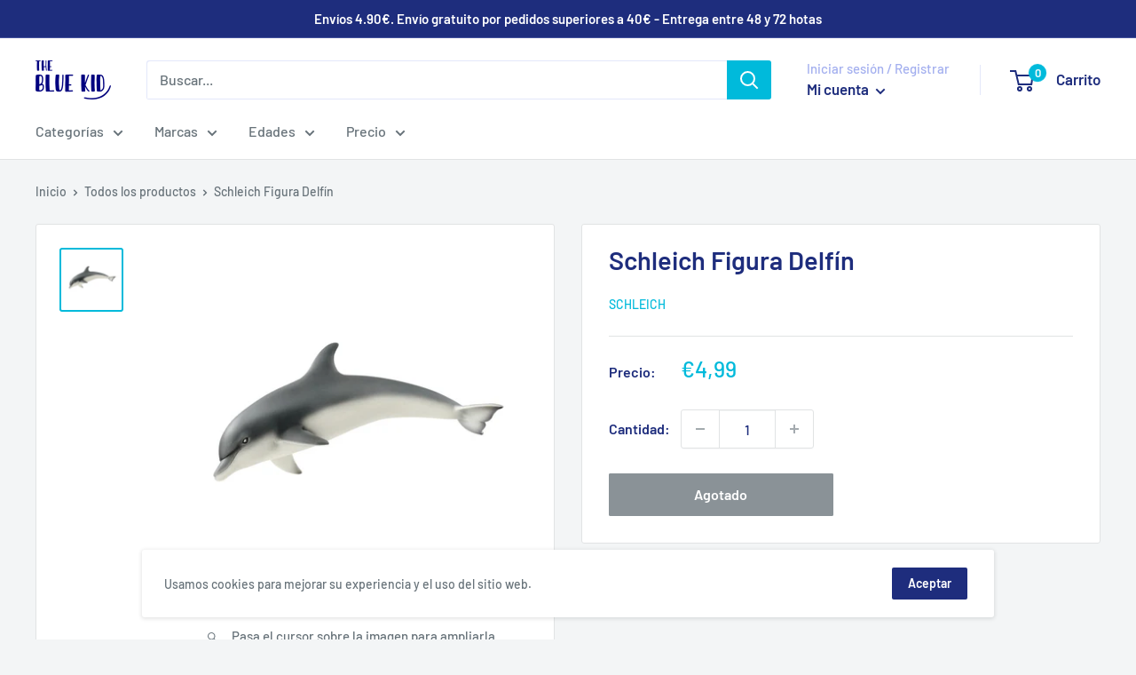

--- FILE ---
content_type: text/javascript
request_url: https://thebluekid.es/cdn/shop/t/13/assets/custom.js?v=90373254691674712701605700389
body_size: -693
content:
//# sourceMappingURL=/cdn/shop/t/13/assets/custom.js.map?v=90373254691674712701605700389
